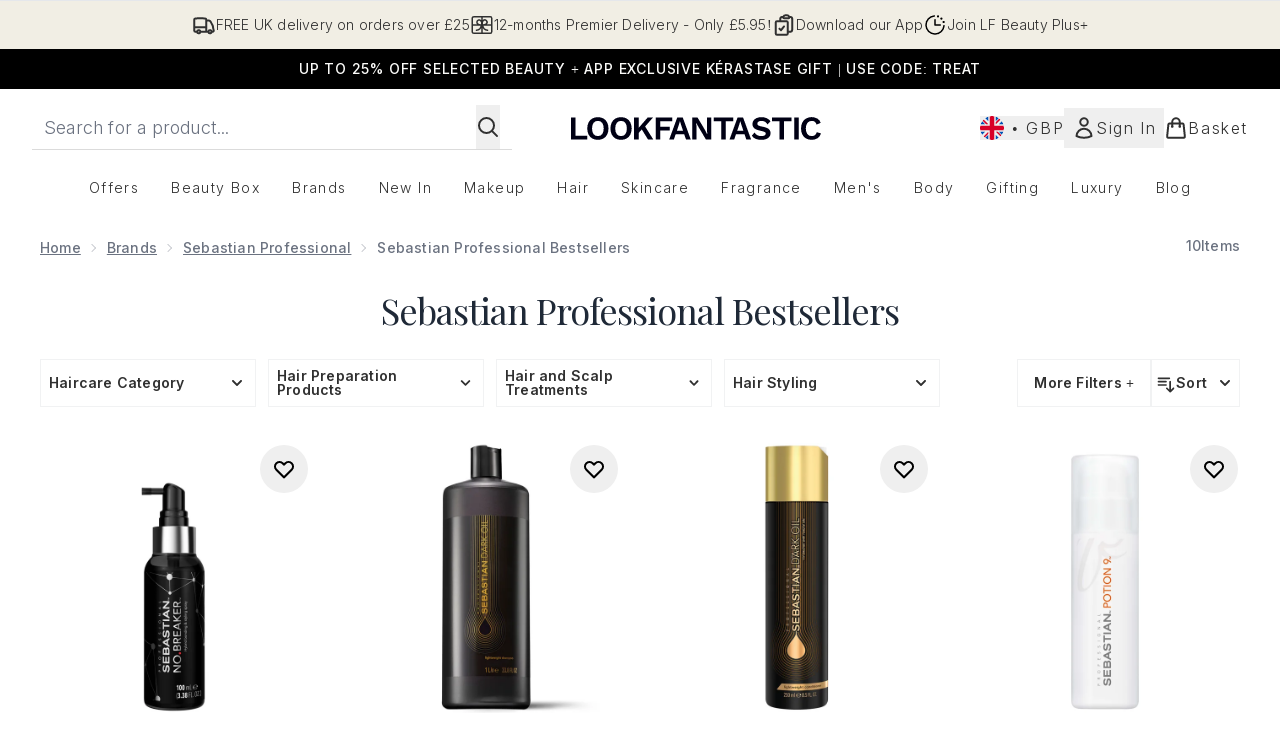

--- FILE ---
content_type: application/x-javascript
request_url: https://www.lookfantastic.com/ssr-assets/hoisted.BpzF52ft.js
body_size: -187
content:
import{i}from"./gtmReviews.DM15Qbgu.js";import"./HeaderAllBrands.astro_astro_type_script_index_0_lang.aURkvapz.js";import"./hoisted.L0sKzhE_.js";import"./hoisted.DbN_s2PI.js";import"./hoisted.OpJEfcd3.js";import"./hoisted.BvVr0gRp.js";import"./hoisted.BsjIgOh8.js";import"./hoisted.DoL3E-yh.js";import"./EmailWhenInStockModal.astro_astro_type_script_index_0_lang.CPha1O20.js";import"./VideoTranscriptModal.astro_astro_type_script_index_0_lang.DzrTzdrs.js";import"./formValidation.BG0L7xib.js";import"./index.DZ6IlRD6.js";import"./basketPage.kbJFJFIM.js";import"./accordionItem.CWhAfE-2.js";import"./recaptcha.CWNNhFz_.js";import"./provenance.BZIpCnq5.js";import"./formatPrice.Xa_Un82O.js";i();
